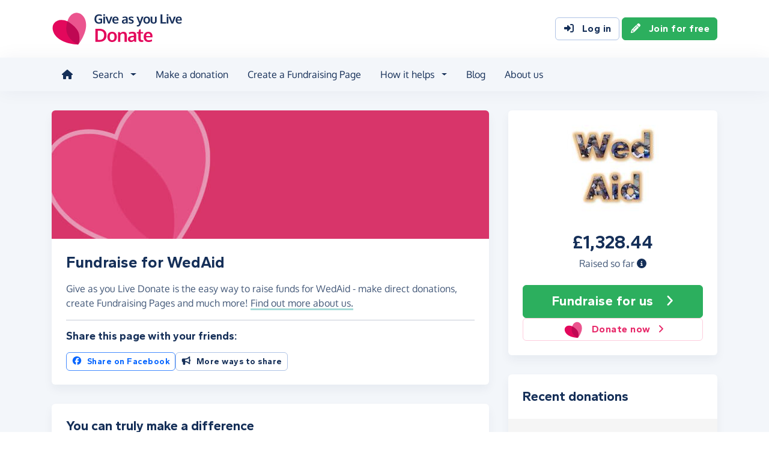

--- FILE ---
content_type: text/html;charset=UTF-8
request_url: https://donate.giveasyoulive.com/charity/wedaid
body_size: 10531
content:
<!DOCTYPE html>
<html lang="en">
<head>
	<meta charset="UTF-8" />
<meta name="viewport" content="width=device-width,initial-scale=1" />
<title>Donate to WedAid - Give as you Live Donate</title>
<link rel="preconnect" href="https://donate.giveasyoulive.com" crossorigin />
<link rel="preconnect" href="https://assets.giveasyoulive.com" crossorigin />
<link rel="preload" as="font" type="font/woff2" href="https://assets.giveasyoulive.com/fonts/oxygen-regular.woff2" crossorigin  /><link rel="preload" as="font" type="font/woff2" href="https://assets.giveasyoulive.com/fonts/oxygen-bold.woff2" crossorigin  /><link rel="preload" as="font" type="font/woff2" href="https://assets.giveasyoulive.com/fonts/gantari-bold.woff2" crossorigin  />
<link rel="stylesheet" href="https://assets.giveasyoulive.com/styles/css/donate.32127904f53f04a651a9.css" /><link rel="prefetch" as="style" href="https://assets.giveasyoulive.com/styles/css/donate-form.f870f569ec88c0574bd9.css"  />
<link rel="preload" as="script" href="https://assets.giveasyoulive.com/scripts/core.65c3fa8c4e80e5622bdb.js"  /><link rel="preload" as="script" href="https://assets.giveasyoulive.com/scripts/donate.5b7a931742943716ba27.js"  /><link rel="preload" as="script" href="https://assets.giveasyoulive.com/scripts/donate-icons.e4bb088fdb8fbd3781bd.js"  /><link rel="preload" as="script" href="https://assets.giveasyoulive.com/scripts/core-async.087d10ed0789db672a03.js"  /><link rel="prefetch" as="script" href="https://assets.giveasyoulive.com/scripts/donate-form.3a622509915c15d31173.js"  /><link rel="prefetch" as="script" href="https://js.stripe.com/v3/"  />
<link rel="dns-prefetch" href="https://www.google-analytics.com" />
<link rel="dns-prefetch" href="https://region1.analytics.google.com" />
<link rel="dns-prefetch" href="https://www.google.com" />
<link rel="dns-prefetch" href="https://www.googletagmanager.com" />
<link rel="dns-prefetch" href="https://www.heapanalytics.com" />
<link rel="dns-prefetch" href="https://cdn.heapanalytics.com" />
<link rel="dns-prefetch" href="https://static.zdassets.com" />
<link rel="dns-prefetch" href="https://giveasyoulivedonate.zendesk.com" />
<link rel="dns-prefetch" href="https://browser.sentry-cdn.com" />
<link rel="dns-prefetch" href="https://www.facebook.com" />
<link rel="dns-prefetch" href="https://connect.facebook.net" />
<meta property="og:title" content="Donate to WedAid" />
<meta name="description" content="Donate to WedAid with Give as you Live Donate - make one-off or monthly donation, or start fundraising by creating a Fundraising Page to support their vital work." />
<meta property="og:description" content="Donate to WedAid with Give as you Live Donate - make one-off or monthly donation, or start fundraising by creating a Fundraising Page to support their vital work." />
<meta property="og:url" content="https://donate.giveasyoulive.com/charity/wedaid" />
<meta property="og:type" content="website" />
<meta property="og:locale" content="en_gb" />
<meta property="og:image" content="https://donate.giveasyoulive.com/images/banners/default-banner-twitter.jpg" />
<meta name="twitter:image" content="https://donate.giveasyoulive.com/images/banners/default-banner-twitter.jpg" />
<meta name="twitter:site" content="@giveasyoulive" />
<meta name="twitter:card" content="summary_large_image" />
<meta name="title:title" content="Donate to WedAid" />
<link rel="canonical" href="https://donate.giveasyoulive.com/charity/wedaid">
<meta property="fb:app_id" content="134270559986037" />
<script type="application/ld+json">
{
"@context": "https://schema.org",
"@type": "WebPage",
"breadcrumb": {
"@type": "BreadcrumbList",
"itemListElement": [
{
"@type": "ListItem",
"position": 1,
"name": "Charities",
"item": "https://donate.giveasyoulive.com/charity"
},
{
"@type": "ListItem",
"position": 2,
"name": "WedAid",
"item": "https://donate.giveasyoulive.com/charity/wedaid"
}
]
},
"url": "https://donate.giveasyoulive.com/charity/wedaid",
"publisher": {
"@type": "Organization",
"name": "Give as you Live Donate"
}, 
"provider": {
"@type": "Organization",
"name": "WedAid",
"logo": "https://donate.giveasyoulive.com/charity/99589/images/homepage/logo.jpg?20220422173429",
"description": "WedAid is a charity set up for couples who wish, instead of receiving wedding gifts, to arrange donations of money, items or indeed their time to others less fortunate than themselves. The main beneficiaries of the charity are schools and orphanages."
}
}
</script>
<link rel="icon" href="/favicon.ico" sizes="32x32">
<link rel="icon" href="/favicon.svg" type="image/svg+xml">
<link rel="apple-touch-icon" href="/apple-touch-icon.png">
<meta name="theme-color" content="#e61f68">		</head>
<body class="browser--chrome os--macos device--desktop page--charity" data-module-group="public-charity">
	
	<a class="visually-hidden visually-hidden-focusable" href="#content">Skip to main content</a>

	
				<header class="header">
	<div class="container">
		<div class="row d-flex align-items-center ">
											<div class="order-first col col-md-4 col-lg-3">
					<a href="/">
						<picture><source srcset="/images/common/logos/gayl/2023/lc/donate.svg" type="image/svg+xml" /><img src="/images/common/logos/gayl/2023/lc/donate.png" alt="Give as you Live Donate" class="brand-logo img-fluid"  width="583" height="150"     /></picture>					</a>
				</div>
			
						
						
			<div class="d-none d-lg-block col-12 col-lg-auto ms-auto">
				
									<a class="btn btn-default" href="/login"><i class="fa-solid fa-fw  fa-right-to-bracket"   ></i> Log in</a>
					<a class="btn btn-green" href="/join"><i class="fa-solid fa-fw  fa-pencil"   ></i> Join for free</a>
							</div>

										<div class="order-2 col-auto d-lg-none ms-auto text-end">
					<button class="nav-toggler" type="button" data-toggle="nav-mobile" aria-haspopup="true" aria-expanded="false" aria-label="Open menu">
						<i class="fa-solid fa-fw fa-lg mb-1 fa-bars"   ></i> <span>Menu</span>
					</button>
				</div>
					</div>
	</div>
</header>	
				<section class="nav-container navbar ">
	<div class="container">
		<nav id="nav-menu" class="nav-mobile-collapse" aria-label="Main navigation">
						<button class="nav-toggler" type="button" data-toggle="nav-mobile" aria-haspopup="true" aria-expanded="false">
				<span class="nav-toggler-icon"><i class="fa-solid fa-fw fa-2x fa-circle-xmark" title="Close"  ></i></span>
			</button>
						<ul class="me-auto">
									<li><a id="nav-home" class="nav-item" href="/" title="Home"><i class="fa-solid fa-fw  fa-house"   ></i><span class="d-lg-none"> Home</span></a></li>
				
								
								<li class="dropdown">
					<a id="nav-search" class="dropdown-toggle nav-item" aria-expanded="false" role="button" href="#">Search</a>
					<div class="dropdown-menu" aria-labelledby="nav-search">
						<div class="container">
							<div class="row">
								<div class="col-12 col-lg">
									<a class="dropdown-item dropdown-item--lg" href="/charity">
										<span class="fa-layers fa-3x text-pink-10 fa-fw " ><i class="fa-solid fa-circle " ></i><i class="text-pink fa-solid fa-heart" data-fa-transform="shrink-6 " ></i></span>										<span><b class="d-block">Search for a charity</b> <span>Start fundraising for a charity or make a direct donation</span></span>
									</a>
								</div>
								<div class="col-12 col-lg">
									<a class="dropdown-item dropdown-item--lg" href="/fundraising">
										<span class="fa-layers fa-3x text-marine-10 fa-fw " ><i class="fa-solid fa-circle " ></i><i class="text-marine fa-solid fa-user" data-fa-transform="shrink-6 " ></i></span>										<span><b class="d-block">Search for a friend</b> <span>Donate to a friend's page and help them reach their fundraising target</span></span>
									</a>
								</div>
								<div class="col-12 col-lg">
									<a class="dropdown-item dropdown-item--lg" href="/events">
										<span class="fa-layers fa-3x text-teal-10 fa-fw " ><i class="fa-solid fa-circle " ></i><i class="text-teal fa-solid fa-calendar-days" data-fa-transform="shrink-6 " ></i></span>										<span><b class="d-block">Search for an event</b> <span>Join an event and start fundraising for your chosen charity</span></span>
									</a>
								</div>
							</div>
						</div>
					</div>
				</li>

				<li><a id="nav-donate" class="nav-item" href="/donate">Make a donation</a></li>
				<li><a id="nav-create" class="nav-item" href="/create">Create a Fundraising Page</a></li>

								<li class="dropdown">
					<a id="nav-howithelps" class="dropdown-toggle nav-item" aria-expanded="false" role="button" href="#">How it helps</a>
					<div class="dropdown-menu" aria-labelledby="nav-howithelps">
						<div class="container">
							<div class="row">
								<div class="col-12 col-lg-6">
									<a class="dropdown-item dropdown-item--lg" href="/how-it-helps">
										<span class="fa-layers fa-3x text-pink-10 fa-fw " ><i class="fa-solid fa-circle " ></i><i class="text-pink fa-solid fa-users" data-fa-transform="shrink-6 " ></i></span>										<span><b class="d-block">For donors &amp; fundraisers</b> <span>Give directly to charity or create a Fundraising Page to collect donations from your friends &amp; family</span></span>
									</a>
								</div>
								<div class="col-12 col-lg-6">
									<a class="dropdown-item dropdown-item--lg" href="https://admin.giveasyoulive.com/products/give-as-you-live-donate">
										<span class="fa-layers fa-3x text-marine-10 fa-fw " ><i class="fa-solid fa-circle " ></i><i class="text-marine fa-solid fa-heart" data-fa-transform="shrink-6 " ></i></span>										<span><b class="d-block">For charities</b> <span>Unlock your charity's full fundraising potential with our personalised fundraising solution</span></span>
									</a>
								</div>
								<div class="col-12 col-lg-6">
									<a class="dropdown-item dropdown-item--lg" href="https://corporate.giveasyoulive.com/products/give-as-you-live-donate">
										<span class="fa-layers fa-3x text-teal-10 fa-fw " ><i class="fa-solid fa-circle " ></i><i class="text-teal fa-solid fa-briefcase" data-fa-transform="shrink-6 " ></i></span>										<span><b class="d-block">For corporates</b> <span>Support your CSR, ESG and B Corp initiatives with our online charitable fundraising platform</span></span>
									</a>
								</div>
								<div class="col-12 col-lg-6">
									<a class="dropdown-item dropdown-item--lg" href="/help">
										<span class="fa-layers fa-3x text-yellow-10 fa-fw " ><i class="fa-solid fa-circle " ></i><i class="text-yellow fa-solid fa-question" data-fa-transform="shrink-6 " ></i></span>										<span><b class="d-block">Help &amp; FAQs</b> <span>Browse our help articles or contact our team to help maximise your fundraising efforts</span></span>
									</a>
								</div>
							</div>
						</div>
					</div>
				</li>

				
				
				 					<li><a id="nav-blog" class="nav-item" href="/blog" target="_blank">Blog</a></li>
				
													<li><a id="nav-about" class="nav-item" href="https://www.giveasyoulive.com/about-us" target="_blank">About us</a></li>
				
								<li class="d-lg-none"><a class="nav-item" href="/contact-us">Contact us</a></li>

								
								<li class="mt-2 d-lg-none">
					<div class="btn-set">
													<a href="/basket" class="btn btn-block btn-outline-pink"><i class="fa-solid fa-fw  fa-shopping-basket"   ></i> Basket</a>
						
													<a class="btn btn-block btn-green" href="/join"><i class="fa-solid fa-fw  fa-pencil"   ></i> Join for free</a>
							<a class="btn btn-block btn-default" href="/login?rurl=%2Fcharity%2Fwedaid"><i class="fa-solid fa-fw  fa-right-to-bracket"   ></i> Log in</a>
											</div>
				</li>
			</ul>
		</nav>
	</div>
</section>	
		<main id="content" class="">
				


	
						

















<div class="bg-navy-5">
	
	<section class="band band-sm">
		<div class="container">
			<div class="bento bento-template-standard">
				<div class="bento-area bento-cta">
								<div id="section-infobox" class="box box__content">
				<div class="row align-items-center text-center gy-4">
				<div class="col-12 col-sm-6 col-md-12">
							<img class="d-block mx-auto img-fluid infobox__logo  " alt="WedAid" src="/charity/99589/images/homepage/logo-md.jpg?20220422173429" width="200" height="150" fetchpriority="high" />
					</div>
		
							<div class="col-12 col-sm-6 col-md-12 p-set">
				<p class="infobox__text"><b class="js-total heading-lg text-numeric">£1,328.44</b> <span class="d-block">Raised so far <a role="button" data-bs-toggle="modal" data-bs-target="#modal-breakdown" href="javascript:void(0)"><i title="See breakdown of amount raised" class="fa-solid fa-circle-info"></i></a></span></p>
							</div>
		
				<div class="col-12">
			
						
			<div class="btn-set">
								 				
									<a href="/create?cid=99589" class="btn btn-block btn-green btn-xl" ><span>Fundraise <span class="d-md-none d-lg-inline">for us</span></span> <i class="fa-solid fa-fw  fa-angle-right"   ></i></a>
																			
									<a href="/donate?cid=99589" class="btn btn-block btn-outline-pink" >				<picture><source srcset="/images/common/logos/gayl/2023/hc/donate.svg" type="image/svg+xml" /><img src="/images/common/logos/gayl/2023/hc/donate.png" alt="" class="btn-icon w-auto img-fluid"  width="317" height="300"   role="presentation"  /></picture>			Donate now <i class="fa-solid fa-fw  fa-angle-right"   ></i></a>
										</div>
		</div>
	</div>

		</div>
	
				</div>
				<div class="bento-area bento-intro">
							<div id="section-description" class="box list-box">
		<picture>
			<source srcset="/images/banners/default-banner-md.jpg" media="(min-width: 420px)" /> 			<source srcset="/images/banners/default-banner-sm.jpg" media="(min-width: 0px)" /> 			<img src="/images/banners/default-banner-md.jpg" alt="" width="730" height="218" class="img-fit" fetchpriority="high" />
		</picture>

				
				<div class="box__content">
			<h1 class="heading-md">Fundraise for WedAid</h1>
			<p>Give as you Live Donate is the easy way to raise funds for WedAid - make direct donations, create Fundraising Pages and much more! 							<a role="button" class="link-block-teal d-inline-block" data-bs-toggle="modal" data-bs-target="#modal-about-charity-99589">Find out more about us.</a>
									</p>

											<hr>
			
						<h2 class="heading-xs">Share this page with your friends:</h2>
			<div class="btn-set">
				
				<button class="btn btn-xs-block btn-sm btn-outline-facebook js-share-action" data-platform="facebook" data-share-url="https://donate.giveasyoulive.com/charity/wedaid?utm_campaign=sharecharity&utm_source=Dsharesocial&utm_medium=Dshare_fbPost&utm_content=charity&utm_term=20260127"><i class="fa-brands fa-fw  fa-facebook"   ></i> Share on Facebook</button>
								<button class="btn btn-xs-block btn-sm btn-default" type="button" data-bs-toggle="modal" data-bs-target="#modal-share"><i class="fa-solid fa-fw  fa-bullhorn"   ></i> More ways to share</button>
			</div>
		</div>
	</div>

				</div>
				<div class="bento-area bento-misc">
						<section id="section-charity-message" class="box box__content">
					<h2 class="heading-sm">You can truly make a difference</h2>
		
		<p>The funds you raise for WedAid help us carry out the vital work we do.</p>

					<p><a href="/create?cid=99589" class="link-block-teal">Start fundraising today</a> or make a <a href="/donate?cid=99589" class="link-block-teal">one-off or monthly donation</a>.</p>
		
		<div class="charity-message-bubble mt-4">
			<div class="row">
				<div class="col-12 col-md-auto text-start">
					<i class="fa-solid fa-fw fa-2x text-navy-25 fa-quote-left"   ></i>				</div>
				<div class="col py-3 px-md-0 text-md-lg">
					With £5 we can sponsor a primary school child for one term
				</div>
				<div class="col-12 col-md-auto text-end align-self-end">
					<i class="fa-solid fa-fw fa-2x text-navy-25 fa-quote-right"   ></i>				</div>
			</div>
		</div>
	</section>
						<section id="section-howitworks-donate" class="box">
		<div class="bg-pink py-1"></div>
		<div class="box__content">
			<div class="row justify-content-center">
				<div class="col-4 order-md-last align-self-center">
					<picture><source srcset="/images/common/illustrations/donate/mobile-donate-01.svg" type="image/svg+xml" /><img src="/images/common/illustrations/donate/mobile-donate-01.png" alt="" class=" img-fluid"      role="presentation"  /></picture>				</div>
				<div class="col-12 d-md-none p-3"></div>				<div class="col-12 col-md align-self-center p-set">
					<h2 class="heading-sm">Make a donation</h2>
					<p>Give a one-off or monthly donation to WedAid, quickly and securely. And if you'd like to give regularly, you can set up a monthly donation.</p>

					<div class="btn-set btn-auto">
						<a href="/donate?cid=99589" class="btn btn-green btn-fluid">Make a donation <i class="fa-solid fa-fw  fa-angle-right"   ></i></a>
						<a href="/donate?cid=99589&rp=1" class="btn btn-default btn-fluid">Set up a monthly donation <i class="fa-solid fa-fw  fa-angle-right"   ></i></a>
					</div>

					<div class="row gx-3 gx-md-5 gy-2 mt-3 justify-content-center justify-content-md-start">
						<div class="col-auto">
							<picture><source srcset="/images/common/logos/visa.svg" type="image/svg+xml" /><img src="/images/common/logos/visa.png" alt="Supports Visa" class="w-auto mh-1 img-fluid"  width="461" height="150" loading="lazy"    /></picture>						</div>
						<div class="col-auto">
							<picture><source srcset="/images/common/logos/mastercard.svg" type="image/svg+xml" /><img src="/images/common/logos/mastercard.png" alt="Supports Mastercard" class="w-auto mh-1 img-fluid"  width="243" height="150" loading="lazy"    /></picture>						</div>
						<div class="col-auto">
							<picture><source srcset="/images/common/logos/amex.svg" type="image/svg+xml" /><img src="/images/common/logos/amex.png" alt="Supports American Express" class="w-auto mh-1 img-fluid"  width="150" height="150" loading="lazy"    /></picture>						</div>
						<div class="col-auto">
							<picture><source srcset="/images/common/logos/paypal.svg" type="image/svg+xml" /><img src="/images/common/logos/paypal.png" alt="Supports PayPal" class="w-auto mh-1 img-fluid"  width="561" height="150" loading="lazy"    /></picture>						</div>
						<div class="col-auto">
															<picture><source srcset="/images/common/logos/apple-pay.svg" type="image/svg+xml" /><img src="/images/common/logos/apple-pay.png" alt="Supports Apple Pay" class="w-auto mh-1 img-fluid"  width="366" height="150" loading="lazy"    /></picture>													</div>
						<div class="col-auto">
															<picture><source srcset="/images/common/logos/google-pay.svg" type="image/svg+xml" /><img src="/images/common/logos/google-pay.png" alt="Supports Google Pay" class="w-auto mh-1 img-fluid"  width="362" height="150" loading="lazy"    /></picture>													</div>
					</div>
				</div>
			</div>
		</div>
	</section>

						<section id="section-howitworks-fundraise" class="box">
		<div class="bg-pink py-1"></div>
		<div class="box__content">
			<div class="row justify-content-center">
				<div class="col-4 order-md-last align-self-center">
					<picture><source srcset="/images/common/illustrations/fundraising/fundraising-page-03.svg" type="image/svg+xml" /><img src="/images/common/illustrations/fundraising/fundraising-page-03.png" alt="" class=" img-fluid"      role="presentation"  /></picture>				</div>
				<div class="col-12 d-md-none p-3"></div>				<div class="col-12 col-md align-self-center p-set">
					<h3 class="heading-sm mb-1">Create a Fundraising Page</h3>
					<p>Collect donations for any event or occasion - create a Fundraising Page, share it with your friends and family, and start raising donations for WedAid.</p>

					<a href="/create?cid=99589" class="btn btn-green btn-fluid" >Start fundraising <i class="fa-solid fa-fw  fa-angle-right"   ></i></a>
				</div>
			</div>
		</div>
	</section>

						
						
						
				</div>
				<div class="bento-area bento-list">
								<section id="donation-list" class="box collapse show mini-pagination">
	<div class="box__content">
		<h2 class="heading-sm">Recent donations</h2>
	</div>
	<div class="js-donation-list js-refresh" data-rows="10" data-endpoint="/charity/99589/get-donations" data-interval="30" data-interval-inactive="120">
		<div class="box__content text-center js-donation-list-loading" style="display: none;">
			<i class="fa-solid fa-spinner fa-spin fa-3x" title="Donations loading..."></i>
		</div>
		<div class="js-donation-list-content box--tight">
			<div class="list-box list-box--staggered bg-grey-5">
														
							<article data-id="190574" class="">
					<div class="box__content">
						<div class="row">
							<div class="col">
								<p class="m-0">
									<span class="text-sm"><time datetime="2017-06-12T15:54:06">12th June 2017</time></span>
																	</p>
								<h3 class="heading-xs overflow-wrap-anywhere mb-0">White Logistics</h3>
							</div>
							<div class="col-auto text-end">
								<b class="heading-sm text-green">£100.00</b>
															</div>
															<div class="col-12 text-sm p-set">
									<p>Great Cause - Pleased we can help!</p>
								</div>
													</div>
					</div>
				</article>
																	
							<article data-id="178663" class="">
					<div class="box__content">
						<div class="row">
							<div class="col">
								<p class="m-0">
									<span class="text-sm"><time datetime="2016-11-25T13:24:07">25th November 2016</time></span>
																	</p>
								<h3 class="heading-xs overflow-wrap-anywhere mb-0">George &amp; Katy Hamon</h3>
							</div>
							<div class="col-auto text-end">
								<b class="heading-sm text-green">£100.00</b>
															</div>
															<div class="col-12 text-sm p-set">
									<p>Friends of Carl Theakston </p>
								</div>
													</div>
					</div>
				</article>
																	
							<article data-id="141119" class="">
					<div class="box__content">
						<div class="row">
							<div class="col">
								<p class="m-0">
									<span class="text-sm"><time datetime="2015-05-19T14:10:47">19th May 2015</time></span>
																	</p>
								<h3 class="heading-xs overflow-wrap-anywhere mb-0">Charles lynd</h3>
							</div>
							<div class="col-auto text-end">
								<b class="heading-sm text-green">£47.48</b>
																	<p class="text-sm m-0">+ £11.87 Gift Aid</p>
															</div>
															<div class="col-12 text-sm p-set">
									<p>80 x tables, 45 x chairs, 7 x whiteboards</p>
								</div>
													</div>
					</div>
				</article>
																	
							<article data-id="133469" class="">
					<div class="box__content">
						<div class="row">
							<div class="col">
								<p class="m-0">
									<span class="text-sm"><time datetime="2015-03-16T08:23:15">16th March 2015</time></span>
																	</p>
								<h3 class="heading-xs overflow-wrap-anywhere mb-0">Kelekeletabua  Wara</h3>
							</div>
							<div class="col-auto text-end">
								<b class="heading-sm text-green">£15.00</b>
																	<p class="text-sm m-0">+ £3.75 Gift Aid</p>
															</div>
													</div>
					</div>
				</article>
																	
							<article data-id="132544" class="">
					<div class="box__content">
						<div class="row">
							<div class="col">
								<p class="m-0">
									<span class="text-sm"><time datetime="2015-03-03T11:05:26">3rd March 2015</time></span>
																	</p>
								<h3 class="heading-xs overflow-wrap-anywhere mb-0">wayne jones</h3>
							</div>
							<div class="col-auto text-end">
								<b class="heading-sm text-green">£6.00</b>
																	<p class="text-sm m-0">+ £1.50 Gift Aid</p>
															</div>
															<div class="col-12 text-sm p-set">
									<p>ebay items</p>
								</div>
													</div>
					</div>
				</article>
																	
							<article data-id="129922" class="">
					<div class="box__content">
						<div class="row">
							<div class="col">
								<p class="m-0">
									<span class="text-sm"><time datetime="2014-12-23T15:09:00">23rd December 2014</time></span>
																	</p>
								<h3 class="heading-xs overflow-wrap-anywhere mb-0">Jamie Barker</h3>
							</div>
							<div class="col-auto text-end">
								<b class="heading-sm text-green">£5.00</b>
																	<p class="text-sm m-0">+ £1.25 Gift Aid</p>
															</div>
															<div class="col-12 text-sm p-set">
									<p>Donation for Microscope</p>
								</div>
													</div>
					</div>
				</article>
																	
							<article data-id="127534" class="">
					<div class="box__content">
						<div class="row">
							<div class="col">
								<p class="m-0">
									<span class="text-sm"><time datetime="2014-10-24T11:17:39">24th October 2014</time></span>
																	</p>
								<h3 class="heading-xs overflow-wrap-anywhere mb-0">Rob Campbell</h3>
							</div>
							<div class="col-auto text-end">
								<b class="heading-sm text-green">£50.00</b>
																	<p class="text-sm m-0">+ £12.50 Gift Aid</p>
															</div>
															<div class="col-12 text-sm p-set">
									<p>Chairs</p>
								</div>
													</div>
					</div>
				</article>
																	
							<article data-id="127546" class="">
					<div class="box__content">
						<div class="row">
							<div class="col">
								<p class="m-0">
									<span class="text-sm"><time datetime="2014-10-22T11:18:11">22nd October 2014</time></span>
																	</p>
								<h3 class="heading-xs overflow-wrap-anywhere mb-0">Rob Campbell</h3>
							</div>
							<div class="col-auto text-end">
								<b class="heading-sm text-green">£50.00</b>
																	<p class="text-sm m-0">+ £12.50 Gift Aid</p>
															</div>
															<div class="col-12 text-sm p-set">
									<p>Chairs</p>
								</div>
													</div>
					</div>
				</article>
																	
							<article data-id="127533" class="">
					<div class="box__content">
						<div class="row">
							<div class="col">
								<p class="m-0">
									<span class="text-sm"><time datetime="2014-10-22T11:09:00">22nd October 2014</time></span>
																	</p>
								<h3 class="heading-xs overflow-wrap-anywhere mb-0">Rob Campbell Oceanswell</h3>
							</div>
							<div class="col-auto text-end">
								<b class="heading-sm text-green">£50.00</b>
																	<p class="text-sm m-0">+ £12.50 Gift Aid</p>
															</div>
															<div class="col-12 text-sm p-set">
									<p>Many thanks</p>
								</div>
													</div>
					</div>
				</article>
																	
							<article data-id="127276" class="">
					<div class="box__content">
						<div class="row">
							<div class="col">
								<p class="m-0">
									<span class="text-sm"><time datetime="2014-10-16T12:48:27">16th October 2014</time></span>
																	</p>
								<h3 class="heading-xs overflow-wrap-anywhere mb-0">Ibolya Horvathne Orban</h3>
							</div>
							<div class="col-auto text-end">
								<b class="heading-sm text-green">£80.00</b>
																	<p class="text-sm m-0">+ £20.00 Gift Aid</p>
															</div>
															<div class="col-12 text-sm p-set">
									<p>payment for projectors from Vlad</p>
								</div>
													</div>
					</div>
				</article>
						</div>

	<nav aria-label="Donations list pagination">
			<ul class="pagination js-pagination justify-content-center pt-3" data-initial-page="1" data-results-container="#donation-list">
				<li class="page-item disabled">

										
					<a href="javascript:void(0)" role="button" aria-label="Previous" data-page="0" class="page-link "><i class="fa-solid fa-fw  fa-angle-left" title="Donations list pagination"  ></i> <span class="pagination-label">Previous</span></a>
				</li>
				
										
					<li class="page-item active">
						<a href="javascript:void(0)" role="button" data-page="1" class="page-link js-select-page">1<span class="visually-hidden"> (current)</span></a>
					</li>
				
										
					<li class="page-item ">
						<a href="javascript:void(0)" role="button" data-page="2" class="page-link js-select-page">2</a>
					</li>
								<li class="page-item ">

										
					<a href="javascript:void(0)" role="button" aria-label="Next" data-page="2" class="page-link js-select-page"><span class="pagination-label">Next</span> <i class="fa-solid fa-fw  fa-angle-right" title="Donations list pagination"  ></i></a>
				</li>
			</ul>
		</nav>		</div>
	</div>
</section>	
				</div>
			</div>
		</div>
	</section>

					<section  class="band pt-0 ">


<div class="container ">
<div class="box bg-blue-10">
		<div class="bg-blue pt-2"></div>
		<div class="box__content">
			<div class="row gy-4 align-items-center justify-content-center">
				<div class="col-12 col-md">
					<h2 class="heading-sm">
						<a href="https://www.giveasyoulive.com/charity/wedaid" target="_blank">
							<picture><source srcset="/images/common/logos/gayl/2023/lc/online.svg" type="image/svg+xml" /><img src="/images/common/logos/gayl/2023/lc/online.png" alt="Give as you Live Online" class="w-100 mh-3 img-fluid"  width="583" height="150"     /></picture>						</a>
					</h2>

					<div class="mw-60ch">
													<p>Shop online with 6,000+ top online stores and raise free donations for WedAid.</p>
							<p>From grocery shopping and travel bookings, to clothing and gifts, you can raise hundreds of pounds from all your online purchases.</p>
											</div>

					<a href="https://www.giveasyoulive.com/charity/wedaid" target="_blank" class="btn btn-navy btn-fluid">Start shopping <i class="fa-solid fa-fw  fa-angle-right"   ></i></a>
				</div>
				<div class="col-8 col-md-auto">
					<a href="https://www.giveasyoulive.com/charity/wedaid" target="_blank">
						<picture><source srcset="/images/common/illustrations/shopping/giant-mobile-browsing-02.svg" type="image/svg+xml" /><img src="/images/common/illustrations/shopping/giant-mobile-browsing-02.png" alt="Give as you Live Online" class="w-100 mh-15 px-5 img-fluid"  width="800" height="737"     /></picture>					</a>
				</div>
			</div>
		</div>
	</div>
</div></section>	</div>

<section id="section-final-cta" class="band band-xl band--dark bg-gradient-marine-teal band--signup text-center">
	<div class="container">
		<h2 class="pagetitle-md">Let's get started</h2>
		<p class="text-xl mb-4">Create your Fundraising Page and start raising donations for WedAid!</p>

		<a href="/create?cid=99589" class="btn btn-xl btn-xs-block btn-green" >Start fundraising <i class="fa-solid fa-fw  fa-angle-right"   ></i></a>
	</div>
</section>


	</main>

				<footer class="website-footer">
						<section class="social-footer">
			<div class="container text-center">
				<div class="row flex-nowrap justify-content-center gx-3 py-3">
											<div class="col px-1px-md-2">
							<a href="https://www.facebook.com/giveasyoulive" rel="nofollow noopener" target="_blank" aria-label="Follow us on Facebook">
								<span class="icon-block fa-layers fa-fw text-facebook">
									<i class="fa-solid fa-circle"></i>
									<i class="fa-inverse fa-brands fa-facebook-f" data-fa-transform="shrink-7"></i>
								</span>
							</a>
						</div>
											<div class="col px-1px-md-2">
							<a href="https://twitter.com/giveasyoulive" rel="nofollow noopener" target="_blank" aria-label="Follow us on Twitter/X">
								<span class="icon-block fa-layers fa-fw text-twitter">
									<i class="fa-solid fa-circle"></i>
									<i class="fa-inverse fa-brands fa-x-twitter" data-fa-transform="shrink-7"></i>
								</span>
							</a>
						</div>
											<div class="col px-1px-md-2">
							<a href="https://instagram.com/giveasyoulive" rel="nofollow noopener" target="_blank" aria-label="Follow us on Instagram">
								<span class="icon-block fa-layers fa-fw text-instagram">
									<i class="fa-solid fa-circle"></i>
									<i class="fa-inverse fa-brands fa-instagram" data-fa-transform="shrink-7"></i>
								</span>
							</a>
						</div>
											<div class="col px-1px-md-2">
							<a href="https://www.linkedin.com/company/giveasyoulive" rel="nofollow noopener" target="_blank" aria-label="Connect with us on LinkedIn">
								<span class="icon-block fa-layers fa-fw text-linkedin">
									<i class="fa-solid fa-circle"></i>
									<i class="fa-inverse fa-brands fa-linkedin-in" data-fa-transform="shrink-7"></i>
								</span>
							</a>
						</div>
											<div class="col px-1px-md-2">
							<a href="/blog"  target="_blank" aria-label="Read our blog">
								<span class="icon-block fa-layers fa-fw text-blog">
									<i class="fa-solid fa-circle"></i>
									<i class="fa-inverse fa-solid fa-bullhorn" data-fa-transform="shrink-7"></i>
								</span>
							</a>
						</div>
									</div>

				<svg width="0" height="0" class="position-absolute" aria-hidden="true"><radialGradient id="instagram-gradient" r="150%" cx="30%" cy="107%"><stop stop-color="#fc0" offset=".05"></stop><stop stop-color="#fe4a05" offset=".3"></stop><stop stop-color="#fc01d8" offset=".6"></stop><stop stop-color="#820bff" offset=".8"></stop></radialGradient></svg>			</div>
		</section>
	
				<section class="quicklinks">
			<div class="container">
				<div class="row py-3">
											<div class="col-6 col-md-3 py-3">
															<h3 class="text-md text-md-sm mb-0">Quick links</h3>
							
							<div class="js-quicklinks-1 ">
								<ul class="list-unstyled text-sm m-0">
																			<li><a href="/about-us" >About us</a></li>
																			<li><a href="https://admin.giveasyoulive.com/products/give-as-you-live-donate" >Info for charities</a></li>
																			<li><a href="https://corporate.giveasyoulive.com/products/give-as-you-live-donate" >Info for corporates</a></li>
																			<li><a href="/blog" >Blog</a></li>
																			<li><a href="/how-it-helps" >How it helps</a></li>
																			<li><a href="/pages/tap-to-donate-app" >Tap to Donate App</a></li>
																			<li><a href="/pages/grant-for-good" >Grant for Good</a></li>
																			<li><a href="/help" target="_blank">Help &amp; support</a></li>
																			<li><a href="/contact-us" >Contact us</a></li>
																	</ul>
							</div>
						</div>
											<div class="col-6 col-md-3 py-3">
															<h3 class="text-md text-md-sm mb-0">Donate</h3>
							
							<div class="js-quicklinks-2 ">
								<ul class="list-unstyled text-sm m-0">
																			<li><a href="/donate" >Make a donation</a></li>
																			<li><a href="/charity" >Search for a charity</a></li>
																			<li><a href="/fundraising" >Search for a friend</a></li>
																			<li><a href="/blog/how-to-donate-to-charity-online" >How to donate to charity online</a></li>
																	</ul>
							</div>
						</div>
											<div class="col-6 col-md-3 py-3">
															<h3 class="text-md text-md-sm mb-0">Start fundraising</h3>
							
							<div class="js-quicklinks-3 ">
								<ul class="list-unstyled text-sm m-0">
																			<li><a href="/create" >Create a page</a></li>
																			<li><a href="/events" >Search for an event</a></li>
																			<li><a href="/blog/how-to-set-up-a-fundraising-page-with-give-as-you-live-donate" >How to set up a Fundraising Page</a></li>
																			<li><a href="/events/london-landmarks-half-marathon" >London Landmarks Half Marathon</a></li>
																			<li><a href="/events/brighton-marathon" >Brighton Marathon Weekend</a></li>
																			<li><a href="/events/manchester-marathon" >Manchester Marathon</a></li>
																			<li><a href="/events/london-marathon" >London Marathon</a></li>
																			<li><a href="/events/great-birmingham-half-marathon" >Great Birmingham Half Marathon</a></li>
																	</ul>
							</div>
						</div>
											<div class="col-6 col-md-3 py-3">
															<h3 class="text-md text-md-sm mb-0">Legal</h3>
							
							<div class="js-quicklinks-4 ">
								<ul class="list-unstyled text-sm m-0">
																			<li><a href="/fees" >Donation fees</a></li>
																			<li><a href="/best-practices" >Best practices</a></li>
																			<li><a href="/help/hc/en-gb/articles/6090857251348" >Complaints procedure</a></li>
																			<li><a href="/terms" >Terms &amp; conditions</a></li>
																			<li><a href="/privacy" >Privacy policy</a></li>
																			<li><a href="/cookies" >Cookie policy</a></li>
																	</ul>
							</div>
						</div>
									</div>
			</div>
		</section>
	
	
				<section class="social-proof">
			<div class="container">
				<div class="row row-cols-lg-4 align-items-center justify-content-center justify-content-md-start gy-3">
																<div class="col-6">
								<a href="https://www.fundraisingregulator.org.uk/directory/give-you-live-limited" target="_blank" rel="nofollow noopener">
		<picture><source srcset="/images/common/logos/fundraising-regulator-white.svg" type="image/svg+xml" /><img src="/images/common/logos/fundraising-regulator-white.png" alt="Give as you Live is registered with the Charity Regulator" class=" img-fluid"  width="300" height="92" loading="lazy"    /></picture>	</a>

						</div>
																<div class="col-6">
								<a href="https://ciof.org.uk/guidance-and-resources/suppliers-directory/detail?id=100" target="_blank" rel="nofollow noopener">
		<picture><source srcset="/images/common/logos/ciof-partner-white.svg" type="image/svg+xml" /><img src="/images/common/logos/ciof-partner-white.png" alt="Give as you Live is a Chartered Institute of Fundraising Corporate Member" class=" img-fluid"  width="300" height="97" loading="lazy"    /></picture>	</a>

						</div>
																<div class="col-6">
								<a href="https://www.givingtuesday.org.uk/our-partners/?search=give+as+you+live" target="_blank" rel="nofollow noopener">
		<picture><source srcset="/images/common/logos/giving-tuesday-white.svg" type="image/svg+xml" /><img src="/images/common/logos/giving-tuesday-white.png" alt="Give as you Live is a Giving Tuesday partner" class=" img-fluid"  width="280" height="120" loading="lazy"    /></picture>	</a>

						</div>
																					<div class="col-6">
								<a href="/testimonials" class="btn btn-feefo "><span class="btn-feefo__rating"><span class="btn-feefo__logo"><picture><source srcset="/images/common/logos/feefo-white.svg" type="image/svg+xml" /><img src="/images/common/logos/feefo-white.png" alt="Feefo review service" class="w-auto img-fluid"  width="300" height="71" loading="lazy"    /></picture></span><span class="btn-feefo__stars"><span role="img" aria-label="4.7 stars out of 5"><i class="fa-solid fa-fw fa-star star"></i><i class="fa-solid fa-fw fa-star star"></i><i class="fa-solid fa-fw fa-star star"></i><i class="fa-solid fa-fw fa-star star"></i><i class="fa-solid fa-fw fa-star-half-stroke star"></i></span></span></span><span class="btn-feefo__info">Rating from 3,455 reviews</span><span class="btn-feefo__award"><i class="fa-solid fa-fw me-1 fa-trophy"   ></i> Platinum Award Winner 2025</span></a>
						</div>
									</div>
			</div>
		</section>
	
		<section class="footer ">
		<div class="container">
			<p class="text-sm">&copy; Give as you Live Ltd 2026. All rights reserved. Company registered in England &amp; Wales (No. 5181419). Registered address: 	<span class="d-inline-block">Give as you Live Ltd,</span>
	<span class="d-inline-block">13 The Courtyard,</span>
	<span class="d-inline-block">Timothy's Bridge Road,</span>
	<span class="d-inline-block">Stratford-upon-Avon,</span>
	<span class="d-inline-block">Warwickshire,</span>
	<span class="d-inline-block">CV37 9NP.</span></p>
		</div>
	</section>
</footer>	
								
			
	<div id="modal-share" class="modal fade" tabindex="-1" role="dialog" aria-labelledby="modal-share-heading" aria-hidden="true" data-endpoint="/share/modal">
	<div class="modal-dialog modal-lg js-modal-share-body">
							<div id="js-share-content-parent" class="modal-content">
	<div class="modal-header">
		<h5 class="modal-title" id="modal-share-heading">Share WedAid</h5>
		<button type="button" class="modal-close-icon " data-bs-dismiss="modal" aria-label="Close"><span class="fa-layers   " ><i class="fa-solid fa-circle " ></i><i class="text-grey fa-solid fa-xmark" data-fa-transform="shrink-6 " ></i></span></button>	</div>
	<div class="js-share-content-main collapse show" data-bs-parent="#js-share-content-parent">
		<div class="list-box">
						
						
						<div class="modal-body">
				<h6 class="heading-xs">Share via social media</h6>

								<div class="btn-set">
					<div class="row gx-2">
						<div class="col-6 col-lg-3">
							<button type="button" class="btn btn-block js-share-action btn-facebook" data-platform="facebook" data-share-url="https://donate.giveasyoulive.com/charity/wedaid?utm_campaign=sharecharity&utm_source=Dsharesocial&utm_medium=Dshare_fbPost&utm_content=charity&utm_term=20260127"><i class="fa-brands fa-fw  fa-facebook"   ></i> Facebook</button>
						</div>
						<div class="col-6 col-lg-3">
							<a class="btn btn-block js-share-action btn-whatsapp" data-platform="whatsapp" data-action="share/whatsapp/share" target="_blank" rel="nofollow noopener" href="https://web.whatsapp.com/send?text=Hi%21+I%27m+using+Give+as+you+Live+Donate+to+support+WedAid+and+thought+you+might+like+to+check+it+out+too+%3E%0D%0A%0D%0Ahttps%3A%2F%2Fdonate.giveasyoulive.com%2Fcharity%2Fwedaid%3Futm_campaign%3Dsharecharity%26utm_source%3DDsharesocial%26utm_medium%3DDshare_whatsappmessage%26utm_content%3Dcharity%26utm_term%3D20260127"><i class="fa-brands fa-fw  fa-whatsapp"   ></i> WhatsApp</a>
						</div>
						<div class="col-6 col-lg-3">
							<button type="button" class="btn btn-block js-share-instagram-instructions btn-instagram" data-bs-toggle="collapse" data-bs-target=".js-share-content-instagram"><i class="fa-brands fa-fw  fa-instagram"   ></i> Instagram</button>
						</div>
						<div class="col-6 col-lg-3">
							<button type="button" class="btn btn-block btn-email" data-bs-toggle="collapse" data-bs-target=".js-share-content-email"><i class="fa-solid fa-fw  fa-envelope"   ></i> Email</button>
						</div>
					</div>
					<div class="row gx-2 row-cols-6">
						<div class="col">
							<a class="btn btn-block js-share-action btn-outline-twitter" data-platform="twitter" target="_blank" rel="nofollow noopener" href="https://twitter.com/intent/tweet?text=Donating+to+WedAid+is+easy+with+%40giveasyouLive+Donate%21&url=https%3A%2F%2Fdonate.giveasyoulive.com%2Fcharity%2Fwedaid%3Futm_campaign%3Dsharecharity%26utm_source%3DDsharesocial%26utm_medium%3DDshare_tweet%26utm_content%3Dcharity%26utm_term%3D20260127"><i class="fa-brands fa-fw  fa-x-twitter" title="Twitter/X"  ></i></a>
						</div>
													<div class="col">
								<button type="button" class="btn btn-block js-share-action btn-outline-messenger" data-platform="messenger" data-share-url="https://donate.giveasyoulive.com/charity/wedaid?utm_campaign=sharecharity&utm_source=Dsharesocial&utm_medium=Dshare_fbmessage&utm_content=charity&utm_term=20260127"><i class="fa-brands fa-fw  fa-facebook-messenger" title="Facebook Messenger"  ></i></button>
							</div>
												<div class="col">
							<a class="btn btn-block js-share-action btn-outline-linkedin" data-platform="linkedin" target="_blank" rel="nofollow noopener" href="https://www.linkedin.com/sharing/share-offsite/?url=https%3A%2F%2Fdonate.giveasyoulive.com%2Fcharity%2Fwedaid%3Futm_campaign%3Dsharecharity%26utm_source%3DDsharesocial%26utm_medium%3DDshare_linkedinpost%26utm_content%3Dcharity%26utm_term%3D20260127"><i class="fa-brands fa-fw  fa-linkedin-in" title="LinkedIn"  ></i></a>
						</div>
						<div class="col">
							<a class="btn btn-block js-share-action btn-outline-bluesky" data-platform="bluesky" target="_blank" rel="nofollow noopener" href="https://bsky.app/intent/compose?text=%24options.message+https%3A%2F%2Fdonate.giveasyoulive.com%2Fcharity%2Fwedaid%3Futm_campaign%3Dsharecharity%26utm_source%3DDsharesocial%26utm_medium%3DDshare_blueskypost%26utm_content%3Dcharity%26utm_term%3D20260127"><i class="fa-brands fa-fw  fa-bluesky" title="Bluesky"  ></i></a>
						</div>
						<div class="col">
							<a class="btn btn-block js-share-action btn-outline-black" data-platform="threads" target="_blank" rel="nofollow noopener" href="https://threads.com/intent/post?text=${esc.url($options.message)}&url=https%3A%2F%2Fdonate.giveasyoulive.com%2Fcharity%2Fwedaid%3Futm_campaign%3Dsharecharity%26utm_source%3DDsharesocial%26utm_medium%3DDshare_threadspost%26utm_content%3Dcharity%26utm_term%3D20260127"><i class="fa-brands fa-fw  fa-threads" title="Threads"  ></i></a>
						</div>
						<div class="col">
							<a class="btn btn-block js-share-action btn-default" data-platform="sms" href="sms:?body=Hi%21%20I%27m%20using%20Give%20as%20you%20Live%20Donate%20to%20support%20WedAid%20and%20thought%20you%20might%20like%20to%20check%20it%20out%20too%20%3E%0A%0Dhttps%3A%2F%2Fdonate.giveasyoulive.com%2Fcharity%2Fwedaid%3Futm_campaign%3Dsharecharity%26utm_source%3DDsharesocial%26utm_medium%3DDshare_sms%26utm_content%3Dcharity%26utm_term%3D20260127">SMS</a>
						</div>
					</div>
				</div>
			</div>
						<div class="modal-body">
				<h6 class="heading-xs">Share via link</h6>

				<div class="input-group mb-3">
					<input type="text" class="form-control" aria-label="Page link to copy" aria-describedby="share-link-copy" id="js-share-link" value="https://donate.giveasyoulive.com/charity/wedaid" />
					<button id="share-link-copy" class="input-group-text js-copy" type="button" data-platform="url" data-clipboard-target="#js-share-link" data-clipboard-success=".js-share-link-copy-success"><i class="fa-solid fa-fw  fa-copy"   ></i> <span>Copy<span class="d-none d-md-inline"> link</span></span></button>
				</div>

				<div class="js-copy-success js-share-link-copy-success collapse">
					<div class="alert alert-green" role="alert">
						<b>Link copied!</b> You can now paste this link directly into an email, WhatsApp message or text message to a friend (Press &#8984;+V on your keyboard, or right-click and select 'paste' from the menu)
					</div>
				</div>
			</div>
						<div class="modal-body">
				<h6 class="heading-xs">Share via QR Code</h6>

								
				<p class="mb-0">Using a smartphone camera or a QR Code reader app, simply scan the QR Code below. Or save the image to use as you need.</p>

				<div class="text-center">
					<img src="https://donate.giveasyoulive.com/qr/charity/wedaid.png?utm_campaign=sharecharity&utm_source=Dsharesocial&utm_medium=Dshare_qrcode&utm_content=charity&utm_term=20260127" alt="QR Code" class="img-fluid img-rounded" width="300" height="300" loading="lazy" />
				</div>
			</div>
		</div>
	</div>
	
		<div class="js-share-content-email collapse " data-bs-parent="#js-share-content-parent">
		<div class="modal-body">
			<h6 class="heading-xs">Share via email</h6>

			<div class="row">
				<div class="col-12 col-lg-8">
					<textarea class="form-control mb-3" rows="15" id="js-share-email-content">Hello,&#010;&#010;Donate to WedAid using Give as you Live Donate and support their amazing work!&#010;&#010;Donate now: https://donate.giveasyoulive.com/charity/wedaid?utm_campaign=sharecharity&utm_source=Dsharesocial&utm_medium=Dshare_email&utm_content=charity&utm_term=20260127&#010;&#010;Thank you</textarea>
				</div>
				<div class="col-12 col-lg-4">
					<div class="btn-set pb-3">
						<button class="btn btn-default btn-block js-share-action" data-platform="email" data-subject="Please donate to WedAid"><i class="fa-solid fa-fw  fa-envelope"   ></i> Send now</button>
						<button class="btn btn-block btn-default js-copy" data-platform="email" data-clipboard-target="#js-share-email-content" data-clipboard-success=".js-share-email-success"><i class="fa-solid fa-fw  fa-copy"   ></i> Copy message</button>
					</div>
				</div>
			</div>
			<div class="js-copy-success js-share-email-success collapse">
				<div class="alert alert-green" role="alert">
					<b>Email message copied!</b> You can now paste this message into your email client (Press &#8984;+V on your keyboard, or right-click and select 'paste' from the menu)
				</div>
			</div>
		</div>
	</div>

		<div class="js-share-content-instagram collapse " data-bs-parent="#js-share-content-parent">
		<div class="modal-body">
		<h6 class="heading-xs">Share via Instagram</h6>
		<p class="mb-0">You'll need an iPhone, iPad or Android smartphone to share to Instagram. Using a smartphone camera or a QR Code reader app, simply scan the QR Code below, then follow the instructions to share to Instagram.</p>

		<div class="text-center">
			<img src="https://donate.giveasyoulive.com/qr/charity/wedaid?share=instagram&utm_campaign=sharecharity&utm_source=Dsharesocial&utm_medium=Dshare_instapost&utm_content=charity&utm_term=20260127" alt="Share to Instagram QR Code" class="img-fluid img-rounded" width="300" height="300" loading="lazy" />
		</div>
	</div>	</div>

	<div class="modal-footer">
		<div class="w-100"> 			<div class="row align-items-center justify-content-end gx-0 gy-3">
				<div class="col-12 col-md-auto order-md-last text-end">
					<button type="button" class="btn btn-navy btn-fluid btn-lg" data-bs-dismiss="modal"><i class="fa-solid fa-fw  fa-check"   ></i> OK, close pop-up</button>
				</div>
				<div class="col-12 col-md js-share-content-instagram js-share-content-email js-share-content-qrcode collapse ">
					<button type="button" class="btn btn-link btn-fluid" data-bs-toggle="collapse" data-bs-target=".js-share-content-main">Back to share options</a>
				</div>
			</div>
		</div>
	</div>
</div>			</div>
</div>
<div class="modal fade" id="modal-breakdown" tabindex="-1" role="dialog" aria-labelledby="modal-breakdown-label" aria-hidden="true">
	<div class="modal-dialog modal-lg">
		<div class="modal-content">
			<div class="modal-header">
				<h5 class="modal-title" id="modal-breakdown-label">Amount raised</h5>
				<button type="button" class="modal-close-icon " data-bs-dismiss="modal" aria-label="Close"><span class="fa-layers   " ><i class="fa-solid fa-circle " ></i><i class="text-grey fa-solid fa-xmark" data-fa-transform="shrink-6 " ></i></span></button>			</div>
			<div class="modal-body p-0">
								<table class="table table-striped table-hover table-collapse box__table">
										<thead>
						<tr class="d-none d-md-table-row">
							<td colspan="2"><b>Product</b></td>
							<td><b>Amount</b></td>
						</tr>
					</thead>
					<tbody>
																																		<tr>
									<td>
																					<picture><source srcset="/images/common/logos/gayl/2023/hc/donate.svg" type="image/svg+xml" /><img src="/images/common/logos/gayl/2023/hc/donate.png" alt="Give as you Live Donate" class="w-100 mh-3 img-fluid"  width="317" height="300" loading="lazy"    /></picture>																			</td>
									<td>
																					<b>Give as you Live Donate</b>
																				<span class="text-grey-60 d-block">Donations and Fundraising Pages (excluding Gift Aid)</span>									</td>
									<td class="text-numeric js-donate-total">£678.48</td>
								</tr>
																																			<tr>
									<td>
																					<picture><source srcset="/images/common/logos/gayl/2023/hc/online.svg" type="image/svg+xml" /><img src="/images/common/logos/gayl/2023/hc/online.png" alt="Give as you Live Online" class="w-100 mh-3 img-fluid"  width="317" height="300" loading="lazy"    /></picture>																			</td>
									<td>
																					<a href="https://www.giveasyoulive.com/" target="_blank"><b>Give as you Live Online</b></a>
																				<span class="text-grey-60 d-block">Donations raised from online shopping</span>									</td>
									<td class="text-numeric ">£648.94</td>
								</tr>
																																																				<tr>
								<td>
									<picture><source srcset="/images/common/logos/gayl/2023/hc/brand.svg" type="image/svg+xml" /><img src="/images/common/logos/gayl/2023/hc/brand.png" alt="Other donations" class="w-100 mh-3 img-fluid"  width="317" height="300" loading="lazy"    /></picture>								</td>
								<td>
									<b>Other</b>
									<span class="text-grey-60 d-block">E.g. rewards, retired products</span>
								</td>
								<td>£1.02</td>
							</tr>
											</tbody>
										<tfoot class="bg-green text-white text-xl">
						<tr>
							<td colspan="2"><b>TOTAL</b></td>
							<td><b class="js-total text-numeric">£1,328.44</b></td>
						</tr>
					</tfoot>
				</table>
			</div>
		</div>
	</div>
</div>
<div class="modal fade" id="modal-about-charity-99589" tabindex="-1" role="dialog" aria-labelledby="modal-about-charity-label-99589" aria-hidden="true">
	<div class="modal-dialog modal-dialog-scrollable modal-lg">
		<div class="modal-content">
						
			<button type="button" class="modal-close-icon " data-bs-dismiss="modal" aria-label="Close"><span class="fa-layers   " ><i class="fa-solid fa-circle " ></i><i class="text-grey fa-solid fa-xmark" data-fa-transform="shrink-6 " ></i></span></button>			<div class="modal-body">
									<div class="float-md-end ps-md-4 pb-4">
						<img class="img-fluid logo d-block mx-auto w-auto mh-8" alt="WedAid" src="/charity/99589/images/homepage/logo-md.jpg?20220422173429" width="200" height="150" loading="lazy" />
					</div>
				
				<h6 class="heading-md" id="modal-about-charity-label-99589">WedAid</h6>

													<p><b>Charity number:</b> 1153279 </p>
				
													<p><b>Website:</b> <a href="http://www.wedaid.org" target="_blank" rel="nofollow noopener" class="link-block-teal">www.wedaid.org</a></p>
				
																	
													<p class="mb-0"><b>Description:</b></p>
					<div class="js-charity-description"><p>WedAid is a charity set up for couples who wish, instead of receiving wedding gifts, to arrange donations of money, items or indeed their time to others less fortunate than themselves. The main beneficiaries of the charity are schools and orphanages.</p></div>
							</div>
						
							<div class="modal-footer">
					<button type="button" data-bs-dismiss="modal" class="btn btn-navy btn-xs-block"><i class="fa-solid fa-fw  fa-check"   ></i> OK, close pop-up</button>
				</div>
					</div>
	</div>
</div>
<div class="menu-backdrop dropdown-backdrop fade" data-toggle="nav-mobile"></div>
<div class="modal fade" id="js-modal-basket" tabindex="-1" role="dialog" aria-labelledby="modal-basket-heading" aria-hidden="true">
	<div class="modal-dialog">
		<div class="modal-content">
			<div class="modal-header">
				<h4 id="modal-basket-heading" class="modal-title">Your basket</h4>
				<button type="button" class="modal-close-icon " data-bs-dismiss="modal" aria-label="Close"><span class="fa-layers   " ><i class="fa-solid fa-circle " ></i><i class="text-grey fa-solid fa-xmark" data-fa-transform="shrink-6 " ></i></span></button>			</div>
			<div class="modal-body p-0 mb-1"> 				<div id="js-basket-modal-fetcher" class=" ">
		<div class="js-fetcher__content " data-endpoint="/basket/modal"    ><div class="list-box">
			<div class="box__content">
			<div class="alert alert-navy mb-0">
				<p>Your basket is currently empty</p>
				<button type="button" class="btn btn-default btn-fluid" data-bs-dismiss="modal"><i class="fa-solid fa-fw  fa-xmark"   ></i> Close basket</button>
			</div>
		</div>
	</div></div>

			<div class="js-fetcher__spinner d-flex align-items-center align-content-center hide">
			<div class="text-center w-100 p-5 js-gayl-spinner"><i class="fa-solid fa-fw fa-5x fa-spin fa-spinner" title="Loading..."  ></i> <p class="mt-4">Please wait...</p></div>		</div>
	</div>			</div>
		</div>
	</div>
</div>
<div class="modal fade" id="js-modal-basket-expired" tabindex="-1" role="dialog" aria-labelledby="modal-basket-expired-heading" aria-hidden="true">
	<div class="modal-dialog">
		<div class="modal-content">
			<div class="modal-header">
				<h4 id="modal-basket-expired-heading" class="modal-title">Your basket</h4>
				<button type="button" class="modal-close-icon " data-bs-dismiss="modal" aria-label="Close"><span class="fa-layers   " ><i class="fa-solid fa-circle " ></i><i class="text-grey fa-solid fa-xmark" data-fa-transform="shrink-6 " ></i></span></button>			</div>
			<div class="modal-body">
				<div class="alert alert-navy p-set">
					<p><b>Sorry, your basket has now been cleared</b> and your selected tickets are no longer reserved.</p>
					<p>If you would still like to purchase the tickets, please add them to your basket and complete your purchase within $basket.basketTimeLimit minutes. Any additions or changes to your basket will reset this timer.</p>
				</div>

				<div class="text-end">
					<button type="button" class="btn btn-default btn-fluid" data-bs-dismiss="modal"><i class="fa-solid fa-fw  fa-xmark"   ></i> Close basket</button>
				</div>
			</div>
		</div>
	</div>
</div>

		<div class="analytics" data-group="essential" data-type="google-analytics" data-anon="true" data-account="UA-8823204-30"   ></div>
	
					
							<div class="analytics" data-group="essential" data-type="google-tag-manager" data-account="GTM-NQGZQXT"       data-logged-in="false" data-anon="true"></div>
		
							<div class="analytics" data-group="analytics" data-type="heap" data-account="841315062"   ></div>
		
							<div class="analytics" data-group="analytics" data-type="zendesk" data-key="cfd44a6f-2728-4706-a9f3-b2d0d264a0ab" data-is-mobile="false"   ></div>
		
							<div class="analytics" data-group="social-media" data-type="facebook" data-account="202857247612051" ></div>
		
				
				
				
				
				
					
							<div class="analytics" data-group="analytics" data-type="sentry" data-account="1416622" data-key="74856088cf3f4551b2a6fdce7fae0940" data-domain="giveasyoulive.com" data-env="production" ></div>
										<script  src="https://assets.giveasyoulive.com/scripts/core.65c3fa8c4e80e5622bdb.js"></script>															<script  src="https://assets.giveasyoulive.com/scripts/donate.5b7a931742943716ba27.js"></script>																					<script async src="https://assets.giveasyoulive.com/scripts/donate-icons.e4bb088fdb8fbd3781bd.js"></script>															<script async src="https://assets.giveasyoulive.com/scripts/core-async.087d10ed0789db672a03.js"></script></body>
</html>

--- FILE ---
content_type: image/svg+xml
request_url: https://donate.giveasyoulive.com/images/common/logos/google-pay.svg
body_size: 965
content:
<svg xmlns="http://www.w3.org/2000/svg" width="530" height="211" preserveAspectRatio="xMinYMin meet"><path d="M250.3 30.8v53H283c7.8 0 14.2-2.6 19.3-7.9 5.2-5.2 7.9-11.5 7.9-18.7s-2.6-13.2-7.9-18.5c-5.1-5.4-11.5-8.1-19.3-8.1h-32.7Zm0 71.7V164h-19.5V12.2h51.8c13.2 0 24.3 4.4 33.5 13.1 9.4 8.8 14 19.4 14 32s-4.7 23.6-14 32.2c-9.1 8.6-20.3 12.9-33.6 12.9h-32.3Zm99.6 29.7c0 5.1 2.2 9.3 6.5 12.7 4.3 3.4 9.4 5.1 15.2 5.1 8.2 0 15.5-3 22-9.1s9.7-13.2 9.7-21.4c-6.1-4.8-14.6-7.2-25.5-7.2s-14.5 1.9-19.8 5.7c-5.3 3.8-8 8.5-8 14.2m25.1-75.5c14.4 0 25.8 3.9 34.2 11.6 8.3 7.7 12.5 18.3 12.5 31.7v64.1h-18.7v-14.4h-.8c-8.1 11.9-18.8 17.8-32.3 17.8s-21.1-3.4-28.8-10.2c-7.7-6.8-11.6-15.3-11.6-25.5s4.1-19.3 12.2-25.7c8.1-6.4 19-9.5 32.6-9.5s21.2 2.1 28.7 6.4v-4.5c0-6.8-2.7-12.5-8.1-17.3-5.2-4.7-11.9-7.2-18.9-7.1-10.9 0-19.5 4.6-25.9 13.8L333 77.1c9.5-13.6 23.5-20.4 42.1-20.4m154 3.4-65.2 149.8h-20.2l24.2-52.4L425 60.1h21.2l31 74.7h.4l30.2-74.7H529Z" style="fill:#5f6368;fill-rule:evenodd"/><path d="M171.3 89.3c0-6.1-.5-12.1-1.5-17.7H87.4v33.6h47.2c-2 10.9-8.3 20.4-17.5 26.5v21.8h28.2c16.5-15.2 26-37.7 26-64.2" style="fill:#4285f4;fill-rule:evenodd"/><path d="M87.4 174.6c23.6 0 43.4-7.7 57.9-21.1l-28.2-21.8c-7.8 5.3-17.9 8.4-29.7 8.4-22.8 0-42.1-15.4-49.1-36h-29v22.5c14.8 29.5 45 48.1 78.1 48.1" style="fill-rule:evenodd;fill:#34a853"/><path d="M38.3 104c-3.6-10.8-3.6-22.6 0-33.4V48.1h-29C3.2 60.2 0 73.7 0 87.3c0 14.1 3.4 27.4 9.3 39.2l29-22.5Z" style="fill:#fabb05;fill-rule:evenodd"/><path d="M87.4 34.5c12.9 0 24.4 4.4 33.5 13.1s24.9-24.9 24.9-24.9C130.7 8.7 111 0 87.4 0c-33 0-63.2 18.6-78.1 48.1l29 22.5c6.9-20.7 26.3-36 49.1-36" style="fill:#e94235;fill-rule:evenodd"/></svg>